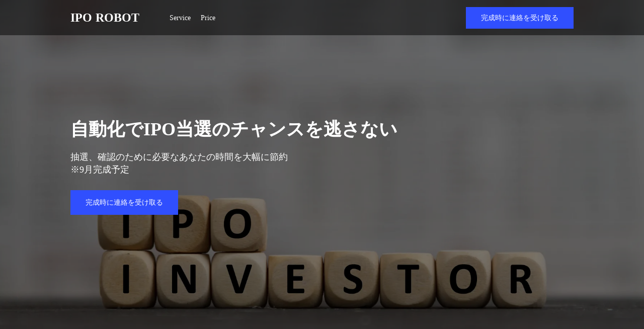

--- FILE ---
content_type: text/plain; charset=utf-8
request_url: https://analytics.studiodesignapp.com/event
body_size: -228
content:
Message published: 17924455320346459